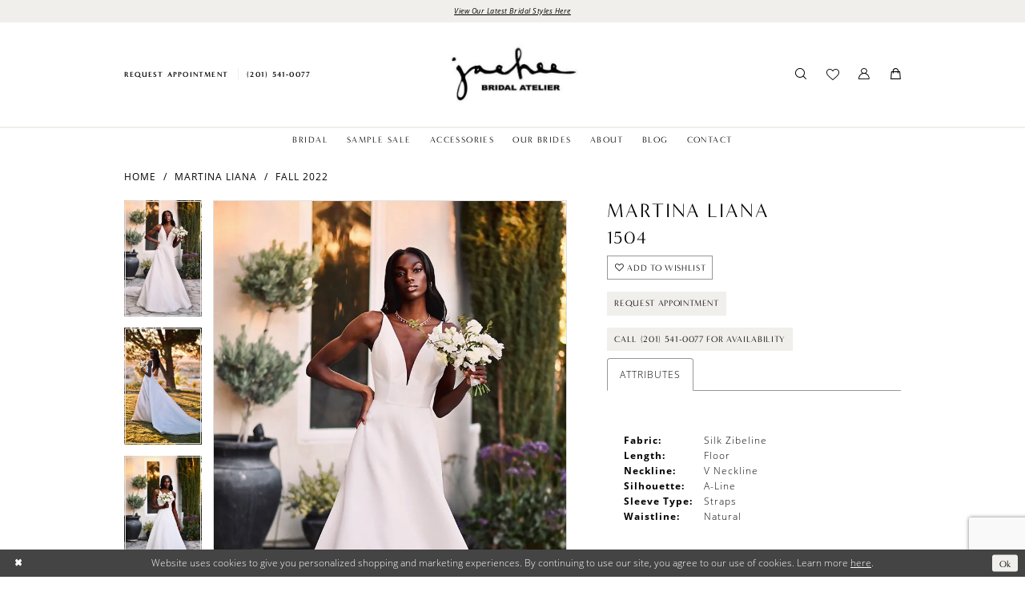

--- FILE ---
content_type: text/html; charset=utf-8
request_url: https://www.google.com/recaptcha/api2/anchor?ar=1&k=6Lcj_zIaAAAAAEPaGR6WdvVAhU7h1T3sbNdPWs4X&co=aHR0cHM6Ly9qYWVoZWVicmlkYWwuY29tOjQ0Mw..&hl=en&v=PoyoqOPhxBO7pBk68S4YbpHZ&size=invisible&anchor-ms=20000&execute-ms=30000&cb=zhemqyd7gvbb
body_size: 48596
content:
<!DOCTYPE HTML><html dir="ltr" lang="en"><head><meta http-equiv="Content-Type" content="text/html; charset=UTF-8">
<meta http-equiv="X-UA-Compatible" content="IE=edge">
<title>reCAPTCHA</title>
<style type="text/css">
/* cyrillic-ext */
@font-face {
  font-family: 'Roboto';
  font-style: normal;
  font-weight: 400;
  font-stretch: 100%;
  src: url(//fonts.gstatic.com/s/roboto/v48/KFO7CnqEu92Fr1ME7kSn66aGLdTylUAMa3GUBHMdazTgWw.woff2) format('woff2');
  unicode-range: U+0460-052F, U+1C80-1C8A, U+20B4, U+2DE0-2DFF, U+A640-A69F, U+FE2E-FE2F;
}
/* cyrillic */
@font-face {
  font-family: 'Roboto';
  font-style: normal;
  font-weight: 400;
  font-stretch: 100%;
  src: url(//fonts.gstatic.com/s/roboto/v48/KFO7CnqEu92Fr1ME7kSn66aGLdTylUAMa3iUBHMdazTgWw.woff2) format('woff2');
  unicode-range: U+0301, U+0400-045F, U+0490-0491, U+04B0-04B1, U+2116;
}
/* greek-ext */
@font-face {
  font-family: 'Roboto';
  font-style: normal;
  font-weight: 400;
  font-stretch: 100%;
  src: url(//fonts.gstatic.com/s/roboto/v48/KFO7CnqEu92Fr1ME7kSn66aGLdTylUAMa3CUBHMdazTgWw.woff2) format('woff2');
  unicode-range: U+1F00-1FFF;
}
/* greek */
@font-face {
  font-family: 'Roboto';
  font-style: normal;
  font-weight: 400;
  font-stretch: 100%;
  src: url(//fonts.gstatic.com/s/roboto/v48/KFO7CnqEu92Fr1ME7kSn66aGLdTylUAMa3-UBHMdazTgWw.woff2) format('woff2');
  unicode-range: U+0370-0377, U+037A-037F, U+0384-038A, U+038C, U+038E-03A1, U+03A3-03FF;
}
/* math */
@font-face {
  font-family: 'Roboto';
  font-style: normal;
  font-weight: 400;
  font-stretch: 100%;
  src: url(//fonts.gstatic.com/s/roboto/v48/KFO7CnqEu92Fr1ME7kSn66aGLdTylUAMawCUBHMdazTgWw.woff2) format('woff2');
  unicode-range: U+0302-0303, U+0305, U+0307-0308, U+0310, U+0312, U+0315, U+031A, U+0326-0327, U+032C, U+032F-0330, U+0332-0333, U+0338, U+033A, U+0346, U+034D, U+0391-03A1, U+03A3-03A9, U+03B1-03C9, U+03D1, U+03D5-03D6, U+03F0-03F1, U+03F4-03F5, U+2016-2017, U+2034-2038, U+203C, U+2040, U+2043, U+2047, U+2050, U+2057, U+205F, U+2070-2071, U+2074-208E, U+2090-209C, U+20D0-20DC, U+20E1, U+20E5-20EF, U+2100-2112, U+2114-2115, U+2117-2121, U+2123-214F, U+2190, U+2192, U+2194-21AE, U+21B0-21E5, U+21F1-21F2, U+21F4-2211, U+2213-2214, U+2216-22FF, U+2308-230B, U+2310, U+2319, U+231C-2321, U+2336-237A, U+237C, U+2395, U+239B-23B7, U+23D0, U+23DC-23E1, U+2474-2475, U+25AF, U+25B3, U+25B7, U+25BD, U+25C1, U+25CA, U+25CC, U+25FB, U+266D-266F, U+27C0-27FF, U+2900-2AFF, U+2B0E-2B11, U+2B30-2B4C, U+2BFE, U+3030, U+FF5B, U+FF5D, U+1D400-1D7FF, U+1EE00-1EEFF;
}
/* symbols */
@font-face {
  font-family: 'Roboto';
  font-style: normal;
  font-weight: 400;
  font-stretch: 100%;
  src: url(//fonts.gstatic.com/s/roboto/v48/KFO7CnqEu92Fr1ME7kSn66aGLdTylUAMaxKUBHMdazTgWw.woff2) format('woff2');
  unicode-range: U+0001-000C, U+000E-001F, U+007F-009F, U+20DD-20E0, U+20E2-20E4, U+2150-218F, U+2190, U+2192, U+2194-2199, U+21AF, U+21E6-21F0, U+21F3, U+2218-2219, U+2299, U+22C4-22C6, U+2300-243F, U+2440-244A, U+2460-24FF, U+25A0-27BF, U+2800-28FF, U+2921-2922, U+2981, U+29BF, U+29EB, U+2B00-2BFF, U+4DC0-4DFF, U+FFF9-FFFB, U+10140-1018E, U+10190-1019C, U+101A0, U+101D0-101FD, U+102E0-102FB, U+10E60-10E7E, U+1D2C0-1D2D3, U+1D2E0-1D37F, U+1F000-1F0FF, U+1F100-1F1AD, U+1F1E6-1F1FF, U+1F30D-1F30F, U+1F315, U+1F31C, U+1F31E, U+1F320-1F32C, U+1F336, U+1F378, U+1F37D, U+1F382, U+1F393-1F39F, U+1F3A7-1F3A8, U+1F3AC-1F3AF, U+1F3C2, U+1F3C4-1F3C6, U+1F3CA-1F3CE, U+1F3D4-1F3E0, U+1F3ED, U+1F3F1-1F3F3, U+1F3F5-1F3F7, U+1F408, U+1F415, U+1F41F, U+1F426, U+1F43F, U+1F441-1F442, U+1F444, U+1F446-1F449, U+1F44C-1F44E, U+1F453, U+1F46A, U+1F47D, U+1F4A3, U+1F4B0, U+1F4B3, U+1F4B9, U+1F4BB, U+1F4BF, U+1F4C8-1F4CB, U+1F4D6, U+1F4DA, U+1F4DF, U+1F4E3-1F4E6, U+1F4EA-1F4ED, U+1F4F7, U+1F4F9-1F4FB, U+1F4FD-1F4FE, U+1F503, U+1F507-1F50B, U+1F50D, U+1F512-1F513, U+1F53E-1F54A, U+1F54F-1F5FA, U+1F610, U+1F650-1F67F, U+1F687, U+1F68D, U+1F691, U+1F694, U+1F698, U+1F6AD, U+1F6B2, U+1F6B9-1F6BA, U+1F6BC, U+1F6C6-1F6CF, U+1F6D3-1F6D7, U+1F6E0-1F6EA, U+1F6F0-1F6F3, U+1F6F7-1F6FC, U+1F700-1F7FF, U+1F800-1F80B, U+1F810-1F847, U+1F850-1F859, U+1F860-1F887, U+1F890-1F8AD, U+1F8B0-1F8BB, U+1F8C0-1F8C1, U+1F900-1F90B, U+1F93B, U+1F946, U+1F984, U+1F996, U+1F9E9, U+1FA00-1FA6F, U+1FA70-1FA7C, U+1FA80-1FA89, U+1FA8F-1FAC6, U+1FACE-1FADC, U+1FADF-1FAE9, U+1FAF0-1FAF8, U+1FB00-1FBFF;
}
/* vietnamese */
@font-face {
  font-family: 'Roboto';
  font-style: normal;
  font-weight: 400;
  font-stretch: 100%;
  src: url(//fonts.gstatic.com/s/roboto/v48/KFO7CnqEu92Fr1ME7kSn66aGLdTylUAMa3OUBHMdazTgWw.woff2) format('woff2');
  unicode-range: U+0102-0103, U+0110-0111, U+0128-0129, U+0168-0169, U+01A0-01A1, U+01AF-01B0, U+0300-0301, U+0303-0304, U+0308-0309, U+0323, U+0329, U+1EA0-1EF9, U+20AB;
}
/* latin-ext */
@font-face {
  font-family: 'Roboto';
  font-style: normal;
  font-weight: 400;
  font-stretch: 100%;
  src: url(//fonts.gstatic.com/s/roboto/v48/KFO7CnqEu92Fr1ME7kSn66aGLdTylUAMa3KUBHMdazTgWw.woff2) format('woff2');
  unicode-range: U+0100-02BA, U+02BD-02C5, U+02C7-02CC, U+02CE-02D7, U+02DD-02FF, U+0304, U+0308, U+0329, U+1D00-1DBF, U+1E00-1E9F, U+1EF2-1EFF, U+2020, U+20A0-20AB, U+20AD-20C0, U+2113, U+2C60-2C7F, U+A720-A7FF;
}
/* latin */
@font-face {
  font-family: 'Roboto';
  font-style: normal;
  font-weight: 400;
  font-stretch: 100%;
  src: url(//fonts.gstatic.com/s/roboto/v48/KFO7CnqEu92Fr1ME7kSn66aGLdTylUAMa3yUBHMdazQ.woff2) format('woff2');
  unicode-range: U+0000-00FF, U+0131, U+0152-0153, U+02BB-02BC, U+02C6, U+02DA, U+02DC, U+0304, U+0308, U+0329, U+2000-206F, U+20AC, U+2122, U+2191, U+2193, U+2212, U+2215, U+FEFF, U+FFFD;
}
/* cyrillic-ext */
@font-face {
  font-family: 'Roboto';
  font-style: normal;
  font-weight: 500;
  font-stretch: 100%;
  src: url(//fonts.gstatic.com/s/roboto/v48/KFO7CnqEu92Fr1ME7kSn66aGLdTylUAMa3GUBHMdazTgWw.woff2) format('woff2');
  unicode-range: U+0460-052F, U+1C80-1C8A, U+20B4, U+2DE0-2DFF, U+A640-A69F, U+FE2E-FE2F;
}
/* cyrillic */
@font-face {
  font-family: 'Roboto';
  font-style: normal;
  font-weight: 500;
  font-stretch: 100%;
  src: url(//fonts.gstatic.com/s/roboto/v48/KFO7CnqEu92Fr1ME7kSn66aGLdTylUAMa3iUBHMdazTgWw.woff2) format('woff2');
  unicode-range: U+0301, U+0400-045F, U+0490-0491, U+04B0-04B1, U+2116;
}
/* greek-ext */
@font-face {
  font-family: 'Roboto';
  font-style: normal;
  font-weight: 500;
  font-stretch: 100%;
  src: url(//fonts.gstatic.com/s/roboto/v48/KFO7CnqEu92Fr1ME7kSn66aGLdTylUAMa3CUBHMdazTgWw.woff2) format('woff2');
  unicode-range: U+1F00-1FFF;
}
/* greek */
@font-face {
  font-family: 'Roboto';
  font-style: normal;
  font-weight: 500;
  font-stretch: 100%;
  src: url(//fonts.gstatic.com/s/roboto/v48/KFO7CnqEu92Fr1ME7kSn66aGLdTylUAMa3-UBHMdazTgWw.woff2) format('woff2');
  unicode-range: U+0370-0377, U+037A-037F, U+0384-038A, U+038C, U+038E-03A1, U+03A3-03FF;
}
/* math */
@font-face {
  font-family: 'Roboto';
  font-style: normal;
  font-weight: 500;
  font-stretch: 100%;
  src: url(//fonts.gstatic.com/s/roboto/v48/KFO7CnqEu92Fr1ME7kSn66aGLdTylUAMawCUBHMdazTgWw.woff2) format('woff2');
  unicode-range: U+0302-0303, U+0305, U+0307-0308, U+0310, U+0312, U+0315, U+031A, U+0326-0327, U+032C, U+032F-0330, U+0332-0333, U+0338, U+033A, U+0346, U+034D, U+0391-03A1, U+03A3-03A9, U+03B1-03C9, U+03D1, U+03D5-03D6, U+03F0-03F1, U+03F4-03F5, U+2016-2017, U+2034-2038, U+203C, U+2040, U+2043, U+2047, U+2050, U+2057, U+205F, U+2070-2071, U+2074-208E, U+2090-209C, U+20D0-20DC, U+20E1, U+20E5-20EF, U+2100-2112, U+2114-2115, U+2117-2121, U+2123-214F, U+2190, U+2192, U+2194-21AE, U+21B0-21E5, U+21F1-21F2, U+21F4-2211, U+2213-2214, U+2216-22FF, U+2308-230B, U+2310, U+2319, U+231C-2321, U+2336-237A, U+237C, U+2395, U+239B-23B7, U+23D0, U+23DC-23E1, U+2474-2475, U+25AF, U+25B3, U+25B7, U+25BD, U+25C1, U+25CA, U+25CC, U+25FB, U+266D-266F, U+27C0-27FF, U+2900-2AFF, U+2B0E-2B11, U+2B30-2B4C, U+2BFE, U+3030, U+FF5B, U+FF5D, U+1D400-1D7FF, U+1EE00-1EEFF;
}
/* symbols */
@font-face {
  font-family: 'Roboto';
  font-style: normal;
  font-weight: 500;
  font-stretch: 100%;
  src: url(//fonts.gstatic.com/s/roboto/v48/KFO7CnqEu92Fr1ME7kSn66aGLdTylUAMaxKUBHMdazTgWw.woff2) format('woff2');
  unicode-range: U+0001-000C, U+000E-001F, U+007F-009F, U+20DD-20E0, U+20E2-20E4, U+2150-218F, U+2190, U+2192, U+2194-2199, U+21AF, U+21E6-21F0, U+21F3, U+2218-2219, U+2299, U+22C4-22C6, U+2300-243F, U+2440-244A, U+2460-24FF, U+25A0-27BF, U+2800-28FF, U+2921-2922, U+2981, U+29BF, U+29EB, U+2B00-2BFF, U+4DC0-4DFF, U+FFF9-FFFB, U+10140-1018E, U+10190-1019C, U+101A0, U+101D0-101FD, U+102E0-102FB, U+10E60-10E7E, U+1D2C0-1D2D3, U+1D2E0-1D37F, U+1F000-1F0FF, U+1F100-1F1AD, U+1F1E6-1F1FF, U+1F30D-1F30F, U+1F315, U+1F31C, U+1F31E, U+1F320-1F32C, U+1F336, U+1F378, U+1F37D, U+1F382, U+1F393-1F39F, U+1F3A7-1F3A8, U+1F3AC-1F3AF, U+1F3C2, U+1F3C4-1F3C6, U+1F3CA-1F3CE, U+1F3D4-1F3E0, U+1F3ED, U+1F3F1-1F3F3, U+1F3F5-1F3F7, U+1F408, U+1F415, U+1F41F, U+1F426, U+1F43F, U+1F441-1F442, U+1F444, U+1F446-1F449, U+1F44C-1F44E, U+1F453, U+1F46A, U+1F47D, U+1F4A3, U+1F4B0, U+1F4B3, U+1F4B9, U+1F4BB, U+1F4BF, U+1F4C8-1F4CB, U+1F4D6, U+1F4DA, U+1F4DF, U+1F4E3-1F4E6, U+1F4EA-1F4ED, U+1F4F7, U+1F4F9-1F4FB, U+1F4FD-1F4FE, U+1F503, U+1F507-1F50B, U+1F50D, U+1F512-1F513, U+1F53E-1F54A, U+1F54F-1F5FA, U+1F610, U+1F650-1F67F, U+1F687, U+1F68D, U+1F691, U+1F694, U+1F698, U+1F6AD, U+1F6B2, U+1F6B9-1F6BA, U+1F6BC, U+1F6C6-1F6CF, U+1F6D3-1F6D7, U+1F6E0-1F6EA, U+1F6F0-1F6F3, U+1F6F7-1F6FC, U+1F700-1F7FF, U+1F800-1F80B, U+1F810-1F847, U+1F850-1F859, U+1F860-1F887, U+1F890-1F8AD, U+1F8B0-1F8BB, U+1F8C0-1F8C1, U+1F900-1F90B, U+1F93B, U+1F946, U+1F984, U+1F996, U+1F9E9, U+1FA00-1FA6F, U+1FA70-1FA7C, U+1FA80-1FA89, U+1FA8F-1FAC6, U+1FACE-1FADC, U+1FADF-1FAE9, U+1FAF0-1FAF8, U+1FB00-1FBFF;
}
/* vietnamese */
@font-face {
  font-family: 'Roboto';
  font-style: normal;
  font-weight: 500;
  font-stretch: 100%;
  src: url(//fonts.gstatic.com/s/roboto/v48/KFO7CnqEu92Fr1ME7kSn66aGLdTylUAMa3OUBHMdazTgWw.woff2) format('woff2');
  unicode-range: U+0102-0103, U+0110-0111, U+0128-0129, U+0168-0169, U+01A0-01A1, U+01AF-01B0, U+0300-0301, U+0303-0304, U+0308-0309, U+0323, U+0329, U+1EA0-1EF9, U+20AB;
}
/* latin-ext */
@font-face {
  font-family: 'Roboto';
  font-style: normal;
  font-weight: 500;
  font-stretch: 100%;
  src: url(//fonts.gstatic.com/s/roboto/v48/KFO7CnqEu92Fr1ME7kSn66aGLdTylUAMa3KUBHMdazTgWw.woff2) format('woff2');
  unicode-range: U+0100-02BA, U+02BD-02C5, U+02C7-02CC, U+02CE-02D7, U+02DD-02FF, U+0304, U+0308, U+0329, U+1D00-1DBF, U+1E00-1E9F, U+1EF2-1EFF, U+2020, U+20A0-20AB, U+20AD-20C0, U+2113, U+2C60-2C7F, U+A720-A7FF;
}
/* latin */
@font-face {
  font-family: 'Roboto';
  font-style: normal;
  font-weight: 500;
  font-stretch: 100%;
  src: url(//fonts.gstatic.com/s/roboto/v48/KFO7CnqEu92Fr1ME7kSn66aGLdTylUAMa3yUBHMdazQ.woff2) format('woff2');
  unicode-range: U+0000-00FF, U+0131, U+0152-0153, U+02BB-02BC, U+02C6, U+02DA, U+02DC, U+0304, U+0308, U+0329, U+2000-206F, U+20AC, U+2122, U+2191, U+2193, U+2212, U+2215, U+FEFF, U+FFFD;
}
/* cyrillic-ext */
@font-face {
  font-family: 'Roboto';
  font-style: normal;
  font-weight: 900;
  font-stretch: 100%;
  src: url(//fonts.gstatic.com/s/roboto/v48/KFO7CnqEu92Fr1ME7kSn66aGLdTylUAMa3GUBHMdazTgWw.woff2) format('woff2');
  unicode-range: U+0460-052F, U+1C80-1C8A, U+20B4, U+2DE0-2DFF, U+A640-A69F, U+FE2E-FE2F;
}
/* cyrillic */
@font-face {
  font-family: 'Roboto';
  font-style: normal;
  font-weight: 900;
  font-stretch: 100%;
  src: url(//fonts.gstatic.com/s/roboto/v48/KFO7CnqEu92Fr1ME7kSn66aGLdTylUAMa3iUBHMdazTgWw.woff2) format('woff2');
  unicode-range: U+0301, U+0400-045F, U+0490-0491, U+04B0-04B1, U+2116;
}
/* greek-ext */
@font-face {
  font-family: 'Roboto';
  font-style: normal;
  font-weight: 900;
  font-stretch: 100%;
  src: url(//fonts.gstatic.com/s/roboto/v48/KFO7CnqEu92Fr1ME7kSn66aGLdTylUAMa3CUBHMdazTgWw.woff2) format('woff2');
  unicode-range: U+1F00-1FFF;
}
/* greek */
@font-face {
  font-family: 'Roboto';
  font-style: normal;
  font-weight: 900;
  font-stretch: 100%;
  src: url(//fonts.gstatic.com/s/roboto/v48/KFO7CnqEu92Fr1ME7kSn66aGLdTylUAMa3-UBHMdazTgWw.woff2) format('woff2');
  unicode-range: U+0370-0377, U+037A-037F, U+0384-038A, U+038C, U+038E-03A1, U+03A3-03FF;
}
/* math */
@font-face {
  font-family: 'Roboto';
  font-style: normal;
  font-weight: 900;
  font-stretch: 100%;
  src: url(//fonts.gstatic.com/s/roboto/v48/KFO7CnqEu92Fr1ME7kSn66aGLdTylUAMawCUBHMdazTgWw.woff2) format('woff2');
  unicode-range: U+0302-0303, U+0305, U+0307-0308, U+0310, U+0312, U+0315, U+031A, U+0326-0327, U+032C, U+032F-0330, U+0332-0333, U+0338, U+033A, U+0346, U+034D, U+0391-03A1, U+03A3-03A9, U+03B1-03C9, U+03D1, U+03D5-03D6, U+03F0-03F1, U+03F4-03F5, U+2016-2017, U+2034-2038, U+203C, U+2040, U+2043, U+2047, U+2050, U+2057, U+205F, U+2070-2071, U+2074-208E, U+2090-209C, U+20D0-20DC, U+20E1, U+20E5-20EF, U+2100-2112, U+2114-2115, U+2117-2121, U+2123-214F, U+2190, U+2192, U+2194-21AE, U+21B0-21E5, U+21F1-21F2, U+21F4-2211, U+2213-2214, U+2216-22FF, U+2308-230B, U+2310, U+2319, U+231C-2321, U+2336-237A, U+237C, U+2395, U+239B-23B7, U+23D0, U+23DC-23E1, U+2474-2475, U+25AF, U+25B3, U+25B7, U+25BD, U+25C1, U+25CA, U+25CC, U+25FB, U+266D-266F, U+27C0-27FF, U+2900-2AFF, U+2B0E-2B11, U+2B30-2B4C, U+2BFE, U+3030, U+FF5B, U+FF5D, U+1D400-1D7FF, U+1EE00-1EEFF;
}
/* symbols */
@font-face {
  font-family: 'Roboto';
  font-style: normal;
  font-weight: 900;
  font-stretch: 100%;
  src: url(//fonts.gstatic.com/s/roboto/v48/KFO7CnqEu92Fr1ME7kSn66aGLdTylUAMaxKUBHMdazTgWw.woff2) format('woff2');
  unicode-range: U+0001-000C, U+000E-001F, U+007F-009F, U+20DD-20E0, U+20E2-20E4, U+2150-218F, U+2190, U+2192, U+2194-2199, U+21AF, U+21E6-21F0, U+21F3, U+2218-2219, U+2299, U+22C4-22C6, U+2300-243F, U+2440-244A, U+2460-24FF, U+25A0-27BF, U+2800-28FF, U+2921-2922, U+2981, U+29BF, U+29EB, U+2B00-2BFF, U+4DC0-4DFF, U+FFF9-FFFB, U+10140-1018E, U+10190-1019C, U+101A0, U+101D0-101FD, U+102E0-102FB, U+10E60-10E7E, U+1D2C0-1D2D3, U+1D2E0-1D37F, U+1F000-1F0FF, U+1F100-1F1AD, U+1F1E6-1F1FF, U+1F30D-1F30F, U+1F315, U+1F31C, U+1F31E, U+1F320-1F32C, U+1F336, U+1F378, U+1F37D, U+1F382, U+1F393-1F39F, U+1F3A7-1F3A8, U+1F3AC-1F3AF, U+1F3C2, U+1F3C4-1F3C6, U+1F3CA-1F3CE, U+1F3D4-1F3E0, U+1F3ED, U+1F3F1-1F3F3, U+1F3F5-1F3F7, U+1F408, U+1F415, U+1F41F, U+1F426, U+1F43F, U+1F441-1F442, U+1F444, U+1F446-1F449, U+1F44C-1F44E, U+1F453, U+1F46A, U+1F47D, U+1F4A3, U+1F4B0, U+1F4B3, U+1F4B9, U+1F4BB, U+1F4BF, U+1F4C8-1F4CB, U+1F4D6, U+1F4DA, U+1F4DF, U+1F4E3-1F4E6, U+1F4EA-1F4ED, U+1F4F7, U+1F4F9-1F4FB, U+1F4FD-1F4FE, U+1F503, U+1F507-1F50B, U+1F50D, U+1F512-1F513, U+1F53E-1F54A, U+1F54F-1F5FA, U+1F610, U+1F650-1F67F, U+1F687, U+1F68D, U+1F691, U+1F694, U+1F698, U+1F6AD, U+1F6B2, U+1F6B9-1F6BA, U+1F6BC, U+1F6C6-1F6CF, U+1F6D3-1F6D7, U+1F6E0-1F6EA, U+1F6F0-1F6F3, U+1F6F7-1F6FC, U+1F700-1F7FF, U+1F800-1F80B, U+1F810-1F847, U+1F850-1F859, U+1F860-1F887, U+1F890-1F8AD, U+1F8B0-1F8BB, U+1F8C0-1F8C1, U+1F900-1F90B, U+1F93B, U+1F946, U+1F984, U+1F996, U+1F9E9, U+1FA00-1FA6F, U+1FA70-1FA7C, U+1FA80-1FA89, U+1FA8F-1FAC6, U+1FACE-1FADC, U+1FADF-1FAE9, U+1FAF0-1FAF8, U+1FB00-1FBFF;
}
/* vietnamese */
@font-face {
  font-family: 'Roboto';
  font-style: normal;
  font-weight: 900;
  font-stretch: 100%;
  src: url(//fonts.gstatic.com/s/roboto/v48/KFO7CnqEu92Fr1ME7kSn66aGLdTylUAMa3OUBHMdazTgWw.woff2) format('woff2');
  unicode-range: U+0102-0103, U+0110-0111, U+0128-0129, U+0168-0169, U+01A0-01A1, U+01AF-01B0, U+0300-0301, U+0303-0304, U+0308-0309, U+0323, U+0329, U+1EA0-1EF9, U+20AB;
}
/* latin-ext */
@font-face {
  font-family: 'Roboto';
  font-style: normal;
  font-weight: 900;
  font-stretch: 100%;
  src: url(//fonts.gstatic.com/s/roboto/v48/KFO7CnqEu92Fr1ME7kSn66aGLdTylUAMa3KUBHMdazTgWw.woff2) format('woff2');
  unicode-range: U+0100-02BA, U+02BD-02C5, U+02C7-02CC, U+02CE-02D7, U+02DD-02FF, U+0304, U+0308, U+0329, U+1D00-1DBF, U+1E00-1E9F, U+1EF2-1EFF, U+2020, U+20A0-20AB, U+20AD-20C0, U+2113, U+2C60-2C7F, U+A720-A7FF;
}
/* latin */
@font-face {
  font-family: 'Roboto';
  font-style: normal;
  font-weight: 900;
  font-stretch: 100%;
  src: url(//fonts.gstatic.com/s/roboto/v48/KFO7CnqEu92Fr1ME7kSn66aGLdTylUAMa3yUBHMdazQ.woff2) format('woff2');
  unicode-range: U+0000-00FF, U+0131, U+0152-0153, U+02BB-02BC, U+02C6, U+02DA, U+02DC, U+0304, U+0308, U+0329, U+2000-206F, U+20AC, U+2122, U+2191, U+2193, U+2212, U+2215, U+FEFF, U+FFFD;
}

</style>
<link rel="stylesheet" type="text/css" href="https://www.gstatic.com/recaptcha/releases/PoyoqOPhxBO7pBk68S4YbpHZ/styles__ltr.css">
<script nonce="CCKp5YK0zTlCW_1J6TVDug" type="text/javascript">window['__recaptcha_api'] = 'https://www.google.com/recaptcha/api2/';</script>
<script type="text/javascript" src="https://www.gstatic.com/recaptcha/releases/PoyoqOPhxBO7pBk68S4YbpHZ/recaptcha__en.js" nonce="CCKp5YK0zTlCW_1J6TVDug">
      
    </script></head>
<body><div id="rc-anchor-alert" class="rc-anchor-alert"></div>
<input type="hidden" id="recaptcha-token" value="[base64]">
<script type="text/javascript" nonce="CCKp5YK0zTlCW_1J6TVDug">
      recaptcha.anchor.Main.init("[\x22ainput\x22,[\x22bgdata\x22,\x22\x22,\[base64]/[base64]/UltIKytdPWE6KGE8MjA0OD9SW0grK109YT4+NnwxOTI6KChhJjY0NTEyKT09NTUyOTYmJnErMTxoLmxlbmd0aCYmKGguY2hhckNvZGVBdChxKzEpJjY0NTEyKT09NTYzMjA/[base64]/MjU1OlI/[base64]/[base64]/[base64]/[base64]/[base64]/[base64]/[base64]/[base64]/[base64]/[base64]\x22,\[base64]\\u003d\x22,\x22fl5tEwxoGUcsw6XChy8aw6LDj2/DjcOWwp8Sw5zCtW4fGAfDuE8YF1PDiAMfw4oPIyPCpcOdwoXCtSxYw4hfw6DDl8K6wqnCt3HCksOiwroPwp/CtcO9aMKXKg0Aw4sLBcKzWMKFXi55YMKkwp/CoC3Dmlp0w4pRI8K1w5fDn8OSw515WMOnw6rCqULCnlQUQ2Qhw4tnAkHCrsK9w7FwCChIWUsdwptFw5wAAcKUDC9Vwo0Sw7tieyrDvMOxwqF/w4TDjmFOXsOrXW1/SsOsw4XDvsOuL8KnGcOzZMKgw60bNHZOwoJ3IXHCnT7Ch8Khw64AwqcqwqsaMU7CpsKoXRYzwp7DmsKCwokiwr3DjsOHw7dtbQ4rw6ICw5LCjMKtasOBwpdxccK8w6xhOcOIw6BwLj3Cq3/Cuy7Cv8K4S8O5w5nDkSx2w6ktw40+wqh4w61Mw5dcwqUHwovCuwDCghzCmgDCjmpIwotxTcKgwoJkCihdESUCw5NtwpM1wrHCn0V6csK0UcKOQ8OXw5rDoWRPJcOiwrvCtsK3w4rCi8K9w5vDg2FQwq0/DgbCt8KFw7JJBsKaQWVQwpI5ZcOFwqvClmsdwqXCvWnDvcOww6kZNDPDmMKxwpoAWjnDtsOgGsOEc8Ovw4MEw4s9Nx3DuMOfPsOgCMOSLG7DnFMow5bCusOwD07ClE7CkidOw6XChCETHsO+McOuwoLCjlYmwqnDl03Do2bCuW3DhFTCoTjDv8KpwokFY8K/[base64]/ChmVPYsKNwqPCn8OjERdaCMOsw7Ziwp3CnsKqFV7Cu3jCgMKgw6FLw6LDn8KJe8KXIQ/DuMOsDEPCm8Ohwq/[base64]/A0clwrbDhsO5IcODZjwaw6vCu2/CjWhCKcKWfylDwpLCk8Kbw67Do25rwpE2wqbDrHTCojHCscOCwqbCuR1Md8KVwrjCmzfCmEUew4lBwpLDrsOKDiNHw64rwojDmcOuw6RgekbDnMOFL8OJDsKVIUwgQxoAFsO5w7wyCw7CusK+dcOae8KewoDCqMO8woZRbMK3JcKUAV96b8O4UsK/[base64]/[base64]/Dtw/DpBLDscKmWmTDoCHCtcKPEDVcXRMDWMKuwrd5wp1cIxTDo0Z8w4rDkitOwrTCmjzDrcOOJjtBwoYNREY5w45EccKWIMKnw4FANMOmInnCmXBYGg/DqcOhK8KKfn89bCrDnMO/O2LCs1TCslfDnU4YwpLDosOEUcO0w73Dv8Ohw4XDj2IYw7XCjy7DhijCiSttw7oIw5bDmsOxwpjDmcOnRsKKw5TDk8ODwrzDiWFUQz/CjsKsZsOhwqp6V1hpw59cIXLDjMO+w6/DoMOqP3LCjhjDt0rCoMOKwosqaB/DsMOlw7x9w53DpX0KBcKLw5Q8NjPDolhAwpnCgMOpEMKkcMK2w6QyXMOow5LDicO0w5B5RMKpw6LDpwZ4csKPwpbChHDCscKqb1FlVcO1NsK2w71lJMKiwqAVc1EQw4wBwr4Lw4/CrwbDmsKkGlwOwrA3w48qwr0Zw4p7NsKGWsKIc8OzwrZ4w4oFwr/DknFUwqdRw4/CmgrCrgEfdTtuw6F3GMK2wpLCkcOMwqvDisK2w4E4woRBw6x+w6Mow6TCtnbCpMKLNsK6b19xVcKFwqxZbcONAD0JTMOiYSHCizo3wo17ZsKYAE/ClALCqsK3P8Ogw77DtnrDlgrDngFcAsOxw5fCiB1bRALCp8KvOMO5w6Igw7ciw5LCnMKTFnUZDUJ/N8KIU8OaDcOAcsOWfRhKCj1KwocgPMKYQ8K4Y8OiwqXDhsOpw751wrrCvxglw6c2w4HCscKbZ8KHC2A8wpvCixUCehNFbgoNw7hBZMOLw7bDliLDkAzCkGkeA8O9JsK3w5/DmsKcYjDDosOJWmfCmsO5IsOlNiM/J8OYwq7DrMKTwrTDvVvDrcOhAMKCw6PDscK0QcKBGsKzw4kOEGkBw5XCmlHCh8OaQ0rDtmLCtXwQw4PDqi4SP8KLwo7Cq2TCoBRuw7k6woXCsmPChDLDignDrMKxBMOZw4tSV8OmOAvDocOiwp/Cr0YEJcKTwoLDoULDjS4fZcOEXGjCm8OKaxjCnm/DncK+IsK5wqxVBAvCjRbCnDFtw4TDmnfDrMOAwpVTCRJoGTFgeV09acK7wogXJFHClMOuw5HClsOlw5TDul3Dp8Kpw7HDpMO5w7MsOSrDolc5wpbCjcOOL8K5w4rDkT/CnkQiw6QXwoREbsO5woXCu8OzRRNNfz3ChxhLwrTDsMKIw6dmLV/DrlE/w6JwGMO6wobCklZaw4ddRMOqwrw5wpsmfX9NwpQ1DAFFKwnClcO1w7Icw7nCu2psJsKOR8KWw6RTIhXDniNdwqp2EMOHwrAKR13DscKCwq8Gci0Fwp/CkAssAVBawqZebcO6ZcOCLiEGaMOKDxrDrkvCgBIsJy5VY8OMw7vCrRdrw6YFKUcww78nY1rCgATCl8OWYlVxQMO1KcOMwqgXwq7DpMKOeWVmw4LComRxwoAzEMOYc05kaREBBcKVw4vDvcOTwprCk8Oow6tfwoBRTl/Cp8OAbxXDjANnw644L8KlwrzDjMKNw4TDn8Kvw4Zowr5cw6zCncKVccO8wrXDtFx9a23ChMOLw7dzw45mwpMewrXClQM5aCFrDWxNYMO8L8OKd8KPwovCrcKrQsOEw4pswqB5w68YagHCqDAVS0HCrCnCt8KRw5rDnGxFesOWw7/CmcK8GcOyw6fCimpjw5jCp24ew6pLFMKLKBnCjVVKbsO4GcOGDMKLwq4CwrsoYMOBw7LCgcORDHrDg8KWwonDg8KSwqRRwqFjCnY/wqjCuzsLJsOhBsK0UsOpw4cSXSfCkWlaBGt/wrfCjcO0w5w3VcKdAitEZiIHeMOXfDYwHMOmDsKrDFssHMKGw6bCgMKuw5jClsKFcA/[base64]/GcOPwp5yw5VAw4vDnMKNw482wp7DmsOfdMO8w4Vzw4QBFMOycSfCq2/Ct1Rlw4jCpsKdPCTCo1E6LE7DhsKJcMO3wq1dwqnDjMONJm5ycsOeJUNdYMOaeUTDpDxVw4nCpXlPwofDiUjCnzhGwolewpfCpsOzwoXDj1B9S8OlAsKNdwgGR3/Dr03CkcKLwq3DqW1gw5LDi8KrAMKCNMKVesKcwrPCsjrDlsOZw6F8w4FpwqTCkSrCuzEUHsOzw7XCkcK5wowPWsORw7vCv8OULkjCswPDvX/DhnMwK0LDicOzw5JdGE7CnF1bEgM9wq8ywqjCsjxuMMOow6JmJ8OgdhNww7UAScOKwr8QwpoLDj95EcKvw6ZAJx3Cr8KDV8OIw6N/WMK+wqsTLU/[base64]/Cmihrw7nDsmFDwrvCnylyw7MpwpLDsEcawokew5LCiMOIWz7DrkDCnArCjS8Cw6DDtkzDoF7DhUvCvMKVw6XCn1gPLsO6w4zCmC9Yw7XDjhPCo37DhcOtXcKtWV3CtMOQw7XDlmjDmh0NwqIawqDDh8OuVcKZZsOvKMOkwphfwqxzw5ggw7Urw4rDnA/DssKGwqnDqMKow4DDtMOYw6hkeAXDp3Nxw58MFcOwwqonfcO6ZjFwwrERwoBWwqDDml3DrFbDn0LDmFEdGSpvN8K6UTvCscOIw7V0DcO/IsOMwoDCsWPCqMOFccObwoARw5wSQwgcw6Fjwq8/FcO2fMO0eFt8w4TDnsOdwonCmMOvAsO1wr/DvsOmRsOzJGLDpiXDnhrCplLDnMOIworDrMO1w6XCvSwdPQMNVMOtw7PDril4woUKQy/Doh3Dk8OswrDCkDDDvnbCk8KCw5PDssKPw4vDiw8oe8K4UsKQPwvDkEHDiH7DkcO+ah/[base64]/DmcOcw7vDjivDlcKJN8KxwqhnwoHCo0jDlHnDi2YYwp1la8O9NFbDpMKqwqJhU8K4Bm7ClSM8wqTDh8OuUcKfwqlOGMOAwpEEZcOTw68hE8KmPcOpZgdQwpDDrg7DscOOMsKHwqXCo8OcwqR2w5/[base64]/CngMEwq5hF8O0M0jDosKsw706w5PCtsKUTMOYwqsZOsOAHsOxw6JOw59vw7/Cs8OLwqkjw4zCh8Kewq/Dk8OeG8Ohw7MCTFITU8KmT0rCp0fCpBTDp8KPfRQNwo9/w6kvw7LCjwxvw4zCocKqwocQGcOvwpfDoAInwrAkT1/CoHoDw7pmEQdYcy7DpyxBNhlpw7NXwrYVw7/CosKkwqjCoU3DqAxew5fCg2RSVj7Ck8OOJ0UCw5V1HwTDuMOZw5XDu2nDtcOdwrVCw4rCt8O+GsKMwroyw7fDisKXZ8KbDsOcw7bCozfDk8OTQ8K3wo9YwqoDO8O6w7cow6chw6DDmVPCqHzDvS5YSMKZFMKKJsKcw5gfYUhVAsKQTnfCvxpFWcKSwqM/KiQbworCtnPDu8KdbsO2wqfDlyjCgcOGw4nDiXslw6DDkT3DkMKnwq1QRMKIacOIw6rCrjtPN8KvwrplDMOww691wqhqCVdWwovCrMOsw6AcQ8O2w6XCliheeMOvw6wcBsKywqQIAcO/woTCljHCn8OVSsO2KFnDhWAXw6vCgXjDuXgKw51LSytSL2dWw6JWPUJIw4rDkChjPsOAYsKAAAEVHDnDrcKSwoRdwpvDs0JBwqTCtA5MGMKZYsOkcVzCmEPDucKRMcOBwrPCp8O6BMKjDsKfJRkuw4cvwr/DmThhKsKjwr4yw5/DgMKONXPDlMKRwoYiDn7CgnxywqTDhA7CjcOqDMKkfMO/XMKZJ2HDn158IcKodcOzwqfDgkRuE8OAwr9YAwzCosO5wpvDk8OpHUBtwpzCiVLDuBwdw74pw5t3worCnQxqw6UDwqxuw4PCucKTwp1hThZoEFcsI1jClGPCrMO8wpV5w4BXMsKbw4pxZGNDwpsywo/DusOswpQ1QyfDrsKjKsOWbMKnw4DCncO3HmfDmiAuPMK6Y8OCw5HCiXgpCSEkHsOeeMKbAcKKwqd1wq/CnMKlcCfCusK3wqESwpQzw4rDl3MKw4pCfi8vwoHDgUtxfDs/wrvCgF1MShTDpsO4ekXCmcOkwqYGw7UVf8O8WTpEY8OoMFpzw7dZwroow6vDiMOqwoAIPCZbw7F9NMOMw4PCrW17ZABlw4IuJHzCm8K/woN4wooAwqrDvMKzw5w6wpdNwrrDnsKOw6TDqVjDvMKgfRJrG1ZCwolbwqJydsOlw5/Dp1YsOSLDmMKkwp5hwrwzcMKYwrltOVrCnxoTwqF2wpHDmA3DvSM6w5PCuirCrR3CqsO2w5IMDzcDw7U7F8KjRsKHw6nDlX3CvhDDjj7DqcOww4vDscKfZ8OxLcOKw6o/wrVDSkhVVMKZF8OZwpZOW35FbWY5RcO2BmdWDgrDhcKCw544wohYVhzDvsOqJ8O7DsKgwrnDrcKzQndxw7bCshdPwrtqJcK9fcKswqvCjXvCusOIdsKjwqJfUS/DhsOZw5tXw44ew7vCscOUSMKXXytIHsO5w6rCucOOwpkfdsOcw5TCqMKxFQVhQ8KIw40jw6ILd8Otw7Uow688AsOTw58zw5A8J8O7w7wpw5HDsHTCrALCucKsw4kCwrvDlj/Dk1RtEsKrw79owrDDsMK1w5rCmkPDpsKnw5pWQTzCtsOBw4LCoV3CicO5wqzDoADCjsKuScOzeW4WNFzDjTvDq8K1d8K5FsK1TGFhRw1Yw6QzwqbCicORH8OBNcKsw54jQTx9wqd2DxnClTVVewfCjT/ChMK3w4XDsMO7w4ZjdEjDk8KFw6nDhk8ywowhIsKOw7/DljPCrzFfZMOswqMYYVEqN8OeF8K3OG/DoDXCjDw6w7LCnCN4wpTDpl12woDClEkvcztqFCfCi8OHFz9LLcK5OiddwrtoBHF6TnciM2s3wrTDusKJwpzCtmnDlS4wwr4dw6jDuEfDu8OmwrkoIB5PBcOHw4LCn3ZBw7fCncK+ZGnCm8OnEcKAwoQIwqvDhjkLYxF1eWnChh9yU8O/w5AUwqxqwqpQwobCisOPw61wXXMVGMKuw5dXR8KFesOkPxjDoRg/w5LCmGnDssK7SGTDoMOpwobCiF0QwovDg8K7a8O5wr7DtFAuEifChsKGw6XCu8OqGCpQXAk7S8KCwrDCo8KEw6PCnV7DrHPCmcKBw7nCoQtyQcKSOMKlTH0MCcO7wrhhwoQZYSrDpsOcVGFxCMK8w6PChEcxwqo3DnVgQGjCsD/Cq8Khw6jCssOJPwnDlcKzwpLDisKuEXNFLxvCiMOIbl/Csi45woJ2wrBxFFfDuMOkw6QLPzBhKMK4woNMCsKgwplsFV4iG3LDm10Jf8OQw7Z5wojCnCTDu8KZwrpHUMKIaXwzD109wrnDgMOXW8KWw6HCmCZJaVbCgXUuwqpuw5fCpURAdjhWwpzCpAk3WUU5I8OTHsO/w5cdw6jDti7Dumplwq3DnDkDwpTChx04d8ORw7tyw4HDmcOow6zDtsKVE8Oaw4XDil8vw6lOwpRARMKPOMKwwp4oUsOvwok8wpg1HcOIwocYSGzDtsOywop5w5oWbsOlOcOowpHDicOBVz4gUCXCsF/[base64]/wpTCg8Kkw5/Cr8OXw41awoZew4DDnjzCl8OPw4XCrg3CscKxw4sIaMK7DwDCgcOMPsKvRsKiwpHClxvCgsKHbMKzJUg0w63DucOHw4MSGsKzwoPCuhfDtsK1N8KAw5Rew5jChsO8woLCsAEcw7omw7XDn8OOfsK1wq3CscO4X8OvGwx6w74ZwpNewp/[base64]/[base64]/[base64]/NnJqwoNmwo3DqsKkw7HDs115JsKgw4XCrnV3wozCoMOVXcO6XFvDuS/Djy3Cq8KLUB7DscO8bsOXw79FTlEtaQzDucOGRC/Dn3Q5ITNzJE/Ds2TDvcKvF8OQJ8KLCk/[base64]/DmAVmw7wudRhSOMOWw4nCl1krOcKQwpXCjXhIWWTCtm8NGcOyD8KIEwfDg8OqacKywrwEwofDtR3DmhYDNQteM1zDq8O3GGrDq8KkXsKSKmUZMsKcw6JcS8KXw6dfw4vCnR/CosK+aWbCuwfDlEXDtcKSw6hkeMKowqHDscOCEMOfw4rDjsOvwqtewoTDvsOrOC5qw4vDmGQ5ZgjCjMOGO8O9dlkKWcK6CMK8VwJqw4YNFCPCkhDDlgnChsKEEsOfDMKVw6dtdlRLw5BZFcONXg4mWC/CgcOxw6QMF2QIwqxAwr3DrAvDqcO9w4DDvUIkDiovSHcKw4pzwqp2w4UEGcOaW8OXacKqbEpCGT7CtnI8Q8OoTzAEwpTCpSllwrfDhmbCuG/Dv8K8wp7Cv8KPEMOVScKXFlvDqn7ClcO/w7PDhcKZCB3Dp8OQa8KiwprDjD/Dt8KnZsKxEQ5RYR8xEcKZw7bChHnClMKAUsOaw6nCqCHDp8OIwrgAwp8qw5kXG8KlKXLDpcK+wqDCh8O/w4xBw64cAUDDtFMkGcO5w73Cvz/Dm8KdasKhWsKhwoklw7vDpTzCj05idsO1R8OvEhN5HsKZV8ODwrYIHMOoXkPDrMKcw7TDucKeNWzDrlM+UMKMM1XDvsOPw5YOw5BsIz8tH8KldcKtw4TCjcO3w4XCq8Ogw6nCsXLDi8KGw55TQzfCrErDosOkesODwr/DjmwawrbDijo2w6/[base64]/CqXkqBV5Ww7B5cTjCpV8eTgzCnBrCsy5tPwQHKkLCo8OfLsObK8O8w4/CimPDosKVJsKZwr5DX8KmRnfCgsO4ZVxhMcOgOkjDo8ObBzLCj8KIw7bDi8OiI8O7M8KGSg5NMg3DusKNECbChsKhw4HChcOLUTzCkRgWD8KoBEPCoMOHw4EuLcKzw5NsFcKiPcK8w6rDosKtwovCq8OHw6p9QsKiw78fBSoQwprCicO/[base64]/DuBDDuVZUBcKkwq3CjsOVw57Dv8KnK8O+w4nDkxHCksOewoTDmDI3GMOMwqhswrg7w75JwqMRw6lFwqFJWANFFcOTXsK6w6wRYsKNwqHCq8K/w4HDt8OkP8KsHEfDocOYcDh9IMO4eRjDnMKmZcOmOwpnO8O+CWANw6DDlT8oeMKIw5ILwqHCt8KhwqXCncKww6DDpD3Cu0PCi8KVFDVdZyA/[base64]/woHCowUgPVXCoDbCscKww73CrmPDtlwaQi4DQ8KHwoFtwq/DpcKaw7HDnVnCqwUkwoQaPcKSwofDgcK1w67DtBw4wrJ4McKewoXCssOLT1YUwrAtKMOsV8O/w5w+fDLDumYWwrHCscKOeWkhKmzCn8K2N8OfwpTDkcK2ZMODwoMJaMOsXB7DnWLDnsKtHsOmw7HCisKlwqhIQXovw5xyLmzDkMOqwr5uIwvCuknCi8KiwoV+YR8Hw67CmVolw4UYCirChsOpw6/[base64]/wpxOQk3DpsKqZjvCoTFGc0HDk8KDw6jDq8OOwpt/wp/[base64]/wq1wKWPDn8OgD8OVw53CsT0TIlzClxLDjsKbw7bChsOlwpfDthEAw5bDoUTCqcOawq0wwojDsVxvXMKBT8Krw7vCosK8NDPDqDQKw47DpsKXwq9hw6/CkX/DtcO+AhkHECc4Wg08YcKIw57CkXV0aMKiw5IKEcOHaGLCtMKbwobCosKQw69ADCA0F0UAS1JIYMOkw7oOLQTDj8OxE8Otw6g9ek/[base64]/DtXTDtjt2wqIjFcOtMj9zKcKsw6rCt3Bmw71bwrXCsFxWw4DDtTUMfCXDgcKLwoYAAMO6w5zCjcKdwpNZNwjCtWEVQC8HWcKhHG1kAFzCvMO5FSRceQ9rw7XCn8Kswp/CvsOvJ3UOP8OTwrc0woRGw4zDncKMZA/DnRwpf8OLBy/CqMKFIB/Du8OcI8K9w5BJwpzDhDHDj1HCmjnCi3zCmU/Dt8KzMD8fw4Z1w7IgB8KDTcKuACUQFD7CnXvDrTzDiDLDiHvDiMKOwrlKw6TCq8K/Og/CujDCmsODKCLChBnDlMKNw5FAJcKHIBI/w7PCkTrDtTzDkMK9fMOOwqrDvicLQX3CvTLDi2fClREPYG/CmMOowo9Nw4nDrMKpXifCjDp4Fk3DlMOWwrLDg1XDmsO5NBXDqsOEGCNEw6VowonDt8KwNh/Cp8OtKEwlBMK5Yj7DsDnCtcK2CSfDqyhwNsOMwrjClsOjZ8KQw4bCtAJow6NtwrNwCCbCjcK5PsKowrRjIUh/bhRlIcKIHSheDhjDsSRPQhN6wpPChSHCl8K9w6PDo8OMw7YhDCjDjMK6w7UUABPDr8OCUDUtwo0gVENGZcORw6zCrcKPw4BOw6olQCLCgXsMGsKbw55VZMKww4o7wqBpdcKmwq8uCwY6w7xrTcKgw4pvwo7CqMKZKgrCmsKRdwgkw7gcw6BBQnDDr8OjbX/[base64]/DpGYUw7DClMO9R8ONw6XCn8Kyw79gw5bDt8KqE3bCshlXwrvDg8KYwpEUJF/Dq8OefsKow5U9HsOLw7vChcOhw6zCisOBNsOrwpvDtMKBQyY/dQpvLjdVwo8RE0M3FFR3BsO6bcKddC/CmMKcFCpnw5TDpjPChsKuM8OFB8OKwqPCl0F2VAhQwotoIsKHwo4gC8OGwobDs3DCjwIiw5rDrGF3w5FgB29iw7fDhsKqajnCqMKcC8OkMMKCe8KGwr7CqmLDqMOgDsOCIRnDmyLCoMK5w6vCrRNAbMO6wrxyA1BFRV3Ck01iV8KRw6QFwoY/MRPCh0zClzEzwp9Ywo/DgMOGwoLDusO5KyxCwpxDScKAIHQ9CEPCpkREcipTwpZ3QXhNRGBIexxiGjYbw5sNEh/Cj8K9UMOmwpfDmwzDsMOcJ8OmYF9kwo3Cm8K7bB0DwpBtdcKHw43CsBDCksKkUhXDjcK1w5XDsMObw70kwpnCvsOqeEIzw67Cs0TClAfCokhPZwoHRgMpw77Cl8K2wo04w5HCh8K6RljDpcKzZhvCtlHDnhXDmA9NwqcWw4nCqxpBw6/[base64]/DjwRsYcOmwr7Dg8OMJcO1eiglbn47fCvCncODGcO3CsOSw5EydsOACcOyX8KqOMKhwqjCuSfDrxpKRirCtcK2WSrCgMOJwp3CjMOXfiHDg8ORXCZGHHPDonIDworDqMK0ZcO2ccOww4HDtyLCrm57w6fDg8KQAD/DpVUGYR/Dl2YQCCBrd3jCv0Z3wpg0wqU/TE9wwqJ3FsKYZMKOacO6wrnCssKJwoPChmPCviA3w51pw54lMA/CnFrCiXcPKcKxw60SQSDCi8O9b8OvMcKDGcOtDsObw6rCnHfCo3XDlFdAIcKwaMOnP8OXw4tUAUR+w5pUOmB2bcKiVDwxc8KtJUsrw4jCryseJDdEH8O8wrsgFXfCsMORVcOCwojDl04RdcOTwosbLMOcZT1qwoYRMB7DkMKPYcK5wpnDpG/DikoJw6Z1IMKXwrHCgmNCVsOywohmVcOVwpFZw4zCk8KOEXnCnMKhQRzDgSwUw7UgYsKDUsOVE8Kuw5w8w6PDrhYOw7xpwpoMw5c5wppxWsKmCHpWwro/wqFXDnfCk8Oow7DCiigCw7t5X8O5w5XDrMKcXSp0w6XCqkXClSDDh8KFXjRKwp3CrGg5w4TCpRpVXFfDlsOVwp01wqPCqMOPwoYJwqQYOMO7w7PCuGnClMOeworCoMOxwrtnw6sqKzHCmDFEwpIkw7FNHhrCsy0rUsKudUkQVSrChsKDwoHCgCLCvMKRwqMHKsKAOsO/wpAfw4DDl8OYa8KIw7kawpcZw4p0S3rDuwIZwrsmw6obw63DnMOnKcOYwr/DiRkjw68bc8OYX1jCix0Vwrhsehhywo7CqgBadMKDQMOtUcKRE8KzWkjChDDDosO5QMOWAjTDslfDtcKISMOdw59UAsKbecKNwoTCisKlwqk5XcOiwp/DvBvCvMOtwoPDrcOIJRcSLwLCiETDnyhQFsOVSFDDmsKBw4pMEQ8uw4TCrcK2ZmnCiUZywrbCtjxoKcKQccOBwpNTwpR4ExEIwpXDvXfCqsODW1oacEYzAkHDt8OhXTLCgzXCiW4Uf8Odw73CrsKpACdEwrEwwqHCrTAGfljDrQwbwoZZw61obUMVbcO+wrXChcK/woVjw5bDgMKgDAPClcONwppcwprCu2PCocOtGxTCu8K7w7Ncw5ZYwpPCisKcwqo3w4jClG3DiMOpwoNvFRTCnsOGb3DDqEcoLmXCm8Oxb8KeZ8O5woRBNcOFw5QySXhyEyzCr18jHxEGw6JcV3QwUzR0F2U+w74fw78VwqcMwp/Clg41w6QIw6x1SsOvw54AMMKYF8Ogw4x3w7F/[base64]/w5DDqMOcTcKUc8OMw4p6BMOVQMOneWHCg8KSw5TDojrCnsOJwpU/wpPCiMK5wqLCv15awqPCnsOHN8O+ZMKgPMOUP8Okw6xbwr/[base64]/CuhzCslrCssOhw75iIEx7XMOLwqJoc8KswpDDo8KbPhTDusO9a8OjwpzCpcKwbMKoajguXXLCl8OIQMK9RWdWw53CnDQYOcKoOwtOw4nDqsOoTmPCo8KAw5V3E8KDbsOPwqYdw6x9RcO7w5gRHFBacyFxaQ7Ct8K0UcKbIX/CqcK1PMKjG08fwqPDu8OqQ8KFJxXDm8OrwoNgC8OjwqV1w7pzDCN1BsK9K0LCoF/Ci8KfM8KsDTXCtMKvwo5zw5puwqLDncKew6DDhS8jwpAqwqknL8K2HsOVHi8oFMOzw77ChxYsfiPCvcK3QRxWe8KSEQBqwr1QWgfDhcKza8OmBnjDoyvDrgsxbsOewrsXCg1WKgHCocOBNinCicOvwrhEesKmwo/Ds8O2RsOKfMOPwonCusKawrXDqjpzw7fCusOVRcKhf8KQZcKjAHnCi2fDgsOBC8KLOgUGwoxHwonCoVTDlHESCsKcGHrCnXAMwr8+I03DoivChQXCiX3DmMOAw63DicOLw5HCuS/[base64]/wrTDmFdyccOSw5d9w4F6w6xkScODbMKFJMOeQsK/wqguw6MxwossD8OiM8OEFMKSw6LCkcKpwrXDhjJvwrvDmBo+LcOUd8KhOMK8DcO4Vjx7YMKSw4fCkMOww47CrMKjTClOcsOQdUV9wobCoMKhwo3CisKBLcOxFlxQaFh0aDoMCsKcFcOIw5rDgMKmwosYw4zCh8Ojw5xIUsOQacO5QcOQw5c/w7fCi8O/[base64]/DqMOvwoXDnw3DiBXCgRPCs8KTw7wuOjvDqjrCoTXCpsKDIsOvw489wqJwfsOZckdJw69gC0R0wqXCvsO6JMKsVxXCulTDtMO+wpTCinVGwrPDqCnDqgF5R1bDjWZ/ZD/Dt8K1U8Olw5VJw5E/[base64]/wocEOQTDncOHw7TDh8O2wp8+aTgIwr1uwo3Dg8Osw446w7AMwo/[base64]/CuXxjw4lge31Iw6fDj8KVw4zCoyALwpbDtMKXGyPDgcOQw4PDiMOfw7XCqUTDtMK4RMONLMOmwrbCoMKxwrvDisKDw4rDk8Kwwr0fPRRHw5/[base64]/DumfDicOqZsKjG3YCwpXCqMOSYGctdsOCWzcDwq47wqQFwqkhVcOnCHHCrMKtwqEXSMKgSg5/w7cHwqDCohkQS8O/FkHCpcKoHGHCssOWOhhVwodqw6xAfcKuw6/DuMOqJ8KGfCgBw7rDksOnw7MrFMOOwo8Zw7PDhQxfWsOzWyzDqsOvUwbDrlnCrlTCi8Opwr3Do8KdKTvCksOffhY9wrMBEX5Xw6EJVm3CjUPDtzwoJsOdXsKIw67Dh17Dk8OPw5/DqF/DoW/DnnPCl8KRw4xAw4wbM0Q2BMKzwrrCtm/Cg8O/wovCjnxNQm5jVWfDoxZLwoXDkjJ5w4BiE2nDnMOpwrzDmsOifyHCpxbCh8KEEcOyGFMqwqTDo8OLwoPCqy0rA8OzMMOdwpvCnUzCnTvDqk/Csz3CjjZ3DsKibGNTETMdwo5qesOUw44HRcK+bhUgZ23DjlrCmcKbKgvCnC8ZFcKZAEPDjcOdBUbDq8OvT8OhNigZw7DDvMOeVyjCnMOebEfDm2cqwpttwo40wp9VwoAOw4wHfSPCoHjDhMOpWiw0GkPDp8KUwr9tFWTCsMOiSCfCnB/DoMK9PcKQIsKsF8Onw6l8wqvDojnCny7DrAQLw7DCpcKmcTFpwplWR8OLbMOiw7hzE8OOGlttZk5fw40MLxjCqwTCs8OseGfCvsO6woLDrMKdMHkuwobClMOYw73CuFfDoi9RYHRPecKuL8OVBMOJRcKKwrAxwqXCvcOzJ8OoIR/Cjj4LwqFqYcKewoTCocOPwo8Gw4BTWm/CpyDCryTDpFrCpgFNwrMaAiJrL3Vgwo8wVsKWw43DqULCu8KqP2XDnw3DvTbCnhR4MFo2Yw0qw6JSDcKha8OPw4RDMF/DqcOTw53DqTXCtcO0ZQNJTRnCu8KWwpY6w5gyw47DiltXQ8KCGMKDOVXCnykSwrLDksKtwoc7wp4ZfMO3w5pUwpQJwp8easKyw7LDpcK/J8O3D37Cjzh8w6vChx/DqsKzw5gfAsKNw47CkQkrPkfDq35EPk3DnUlAw7XCqsOjw5xLTzMULsOiwqLDjcOESMKdw6JWw6sOTMOtwqwnZMKzFG47MSprwqzCqcOdwo3DocOhFzIiwqk7fMK8QzfCu0/ClcKSwqgKK24Uwox7w5JZKMOjLsOZwqx4JHZqAhDCmsOIH8OFJ8KcS8Oiw4c7w747wqjCsMKyw75IIHfCmMKCw5EVOlrDpsOHwrPClcOew4RewpYQcFfDoxLCiTvChMOYw5bCijYGasKyw5bDr2FECDnChAUawqJ/VsOaUkdZZ3jDsGAZw41DwrPDhQvDmQIPwopdNkjCsnzChsOVwr5AY3DDjcKbw7bCjMOSw7gAdMKgVTDDkMOaOQF8w70UWB5LWcOMIsKOB3vDtgI5REfDq3JWw6FKJiDDssOiLcO0wp/DqGzCrMOMw67CuMK/FzAZwofChsKAwopgwph2KsKBNMKxacO3wpFtw7fDrTfCvsKxLwjChjbDuMKLOUbDucOHRcOYw6rCi8OWwr8GwqtSTFrDmcOHKX81wpLCkDnCgV3DgE4iHTVyw6/DuFJiL0nDvHPDpMOvWiJ6w5JbEicedsOBc8OyOR3Cm0LDk8Knw5IXw5t4e28pw78Ww7zCkDvCn1kSJcKbL1A/wr9yPcObNMOowrTCrhNNw65/w6XCvhXCsGDDmcK/Bx3Ckn/DsU5Nw70xZwTDpMKqwrkBPsOaw7vDs1bCuE/[base64]/w7LCnlzCr8KHwotzwpLCllXCmMKYwqLCr8KDwrTCuMOaRcKgB8Offk8PwrgRw6JYIH3CqHrCq0/[base64]/w5hPdsK6w5/ChcK3DWDDgC1dwr/CmGxCwpJBR3fDoQrCncKhwp3Cs3rCmRbDoQ9jUsKewqXCiMKRw5nCmyMqw4rCp8OTfAvCvsOUw4rCjMOjeBQ3wozCtEgkJFUtw77Dm8OTwoTCmBFSaFTDix/DrcK/[base64]/CtibCkCzCtjzDpDbDr8KJLHp+ejxhwrzDtHlpw7bDhcORwqMbwqHDjsK8ZkBHwrF2wqMLI8KEDkDDlx/DuMK9OQwXNRHDrsKbcH/Cg2VBw5EHw5kaKCo6PWDDpcKKf37CuMOhR8KqNsOwwqZMccKlX0QGw4TDrm3DmBkBw6MKdgdIwqhywrzDrBXDuQo9LG1bw7/Dg8Kvw645wpUWCsKhwpsHwr/CjsO0w5fDuQ7DgMOowrjCvwguJDvCv8Oyw6pDfsObwrtCwqnClTJEwrp1Uwo9MsOkw6hmwpbDocODw41CScKnH8O5T8KxFCNJw60Zw6HCl8Kcw63Cv2vDuVt6ST0Fw77CsUJLwqV0VsKOw7BwS8OlBhlAbmgqVsK2wqvCij4QfMKXwopdZcORBMK+wr/DnHxyw6jCicKbwqVCw7g3ecOHwr/CswrCv8KXwrPCkMO+UcKcFAPDnhLDhBfDjcKHwoPCg8OBw58Mwo9vw67DkRXCnMKtwqDCiQzCv8KAelhhwqk/w6o2C8KZwpVMZcKyw6nClA/DlnfDpQ4Lw7VywqjDuRzDt8KlUcOQw7TCjsK2wrFIahLDk1NHw54kw4xVwoRFwrlCBcKlQDnCt8OVwprCgsKOVzsUwoMIGwV6w7DCvWTClCloc8OvJU7DlFDDjcKPw47DjyMlw7XCi8KSw5o7eMKiwoHDhA3DjE/DhBkwwrXDuzfDnnEMWcOlEcKtwrTDuCbDmQXDgsKHwqcAwoVJD8Kmw50aw748ZMKTwq5UD8O4C3NcG8K8I8OPTCRjwodKwqPCncK1w6duwrzCoWjDoABHMhTClz7Cg8Kgw7siw53CjT/CqC9iwrjCtcKZwrPCqAwVwqzDu3vCkcOhUcKow7PCnsKqwq/DnlcZwoNZwpXCr8OxG8KewqPCoSY5PQBuFcKSwqBOZQgvwpl7SMKVw7PCnsOqGRLDo8OgW8KQf8KVF01zwrfCqsK3VFbCrMKIFG7Ct8KQQ8KKwqcMaCHChMKNwoTDvcOEQcO1w4sfw5BfLhgWN3Jgw4rCh8OQZnJCG8O0w7/DnMOCw7piworDlnAwD8KUw4U8Jx7CiMOuw5nDiWrCpSXDg8KIwqRZVwQqw5Bcw4LDu8KAw7tjwonDt3EzwrHCusOwJwRVwrFMwrQbw6oPw7w0EMOZwo5vQ09kHUzChxEqMlk5wovDlkB6EWXDgA/Cu8O7DMOuEmDCi34sbsKowrDDsB07w53CrwXCrMOHQsKlaFYZe8ORwpwZw5IjbcKyf8OoOzTDl8KiRE4Hw47Cl0R0H8OYwrLCp8O/[base64]/DtmVxw7nCjsK8w77CtsKHTcOWFMOUw6NpwqBMdkzCqyYbLlYlwpXDmyk+w7jDs8O3w6Fte35Ew43CksKlYizCtcKaBsOkcX/[base64]/w5TCuRHClcKMw7bCnmYbRcKZC10XX8Kla8OGw5jCkcO4wpcvwr3DqcORCxDDrwlow5/DrCtBIsKjwqdfw7nClSXCtQdTXAZhw6DDlMOBw5c0woglw5PDm8KpFDDDn8KdwrQiwpsiF8OESB/[base64]/blUFMlnCkl3CpRPCkhzDt3MFRMKSWsKdwozCqxnDu3DDq8OZShLDqsK0IMOZwrbDucK+EMOFPcKvwpIlbhpww6/DsSTDqsKzw6TDjCrDo0fClnJswrDDqMKowqg5J8K9wrLClGjDgsKMbhfDrcOwwos4Hht+CcKyE3Bnw5d3WMO+wqbCjsK1A8Kgw6rDt8K5wrbCvBJOwqxHwr8Cw6HCgsOKWCzCsEbCpcK1TTkKw4BHw5R6K8OhQkQww5/ClcKbwqg6FlsBR8KcGMKFRsK5OSFqwqxuw4N1UcK0QsODKcOjb8O2w5kow4fCksKbwqbCiUsPJsKVw7IQw7XCqcKfw6g4wr1pKFMiYMOtw65Vw5NcSTDDlEXDrMOlGB/Dp8Otwq7CihDDhX9UXzsuD0rDgEnCnMK0PxN7wq7DqMKBFxEEKsOnNRUgwpFtw7FfPMOUw4TCuCoxwocOdF7DpSHDnMO1w6wnAcOeYcOnwoU/[base64]/CvzxqSCbCusKow4sSw6ZZKCNHw5fDgsOMS8KkDwTCqcO5w6DCh8KowrrCm8KZwo/CmA3DvsK9woolwprCqcKzV3DCsi1QS8KnwrLDkcOdwoAOw6J+VsOnw5h3HsOmaMOPwrHDhDciwrDDhsOGVMK/wolFX0UJw4tPw6TCnsOYwqvCo0rCjcO7cgLCmMOswpXDqnUVw5UOw6lsTsOIw7AMwqPDvQc3Wwcfwo/Dh2XCs30GwoQtwovDs8ONA8KCw7Avw4JWK8O0w6Nkwr5ow5vDjVfDj8KRw75YCgRow4VlNRnDin7Dpn51DB1Gw5JDE25zwpEbC8O8NMKvwrTDsmfDn8K1wqnDusK4wplWcQ3CqGpPwosmOsOEwqPChm9wPzzDmsKjPcOUdRMNw4/[base64]/Cu8K/[base64]/wrnDlhk+wpYQBk9jVw0LKcODG8O6wpZQwp/CscKJwqxZPsKgwoNLVMO7wrgofChZw7Jzw5rCuMO7McOzwoHDlsOjwqTCv8Oqfl0EUz/CqR1dMMKXwrbClDXCjQbDiRTCucOLwoUzPQ3DjXbDusKNQ8OHw7sew7UVw6bCgsOIwoBxeAvCgzdqdz8Owq/Dt8K+FMO5wpnCqAZ1wqkRWRfDvsOgRMK/EMO1OcKFw4nDhV9rw4/Du8KRwpZDw5HCglvDo8OvS8OGw5hkwpTCrCrChhlKRBTCl8K0w5lIRXzCuX7DkMKtUW/DjwkaFyHDthzDu8OOw7k5QxFgAMOvw4/[base64]/DpWzDmsOTw73ClG4Jw43DnsKzwqvDsWPCusKqw4PDg8OhdsKVHiA/[base64]/DmgPDkgVIUCAIw4wvTsOhwqPCpnLCisKVw5PDvFUbBsObHsKfFl7CoRnCjx8tDxzDn0hbP8OfFS/Dp8ODwpMMCVXCjTnDlijCmMO0GcKIJ8OUw6vDs8Odw7oGDEBjwpDCt8ODCsOKLhsHw68Tw7TDnxkrw77CvcKJwr/[base64]/DnirChGcqwp3Dr8OjwpUZwq3DomAVIMOdTW8hw4R3TsKwUh/CvsKxPxHDp0diwp9oAsO6FMOyw70/[base64]/CoVDDoRQ7BjPClT1vw5TDqMO3EUQ2ViJPw5vCusOlw509B8OUT8OpKkIRwojDocO8wovCl8OlYyzChcKkw6RGw7vCiidtUMK4w4BBWh/DlcOeTsKiNGHDmDkhbB5vScOZPsK1wr4ZI8OowrvCp1Bvw5zCqMO1w67DvMKzw6LCvcKDYcOBfMOAw6dyRsKSw4tULsOBw7jCrsOuQcONwoE4CcOpwpJHwrTDk8KUF8OqI1/[base64]/CiMK9NnTChMOcW0TCu8KvbMOEb8OJwrQqw5MIwrNHwpzDjQ7CosOueMKuw5PDlSnDn1URVA3CnQ9NcW/DpQvCjGrDvDPCmMK3wrZqw77CpsOUwoEmw7YPAVYlw5d2H8KoWsK1P8Kfwo5fw60bw7/DihnDkMKEXsKCwqrCusOEw7lrRWnDrAbCocO2wp3DrCkGNCh+wpBWJMKPw6VreMKlwqMbwq4PDMOVCyUfwpPDnsKcdsONw6VIYEPCigHCjkLCp3EFfhrCq2jDn8KUbkIOw7Jowo/CjWRPRX0jFcKEEQnCmsO6RcOiwoRqYcOOwo8swqbDtMO2w7gfw7wCw5ddUcKaw7IuAhXDknNiwoZhw5TCgMO4ZjATaMKWIT3Dsi/Cm1w+VhA7w4QkwrTCrj/[base64]/DocOdwq3CvwDCk8KULkLChcKRwpo2w7TDuG5Mw44BBsKAX8K9wqjDqMKbdlxtwq/DmRQhcw1mJ8Kyw7lRccO1wpXCn3LDowlze8OkQAbDu8OZwpvDpsOhwonDjxhqID9xWnojRcKww5hkH2bDjsK6XsKiYQfDkBbCnWrDlMO1w6jChXTCqMKzwoPDs8O5MsOGLMOxG0zCqXgubMKlwpPDpcKVwp3DnMKVwqdiwqVqw5DDk8K3ScKXwp/ChHjCpcKZYFjDk8Omwp4sNhvCusKVLcO0XsKew77Cr8O8YxXCoQ/CmcKAw44Fwp9pw458T0UgEi9xwpnCsBnDjQMgbHBRw4YHbhIFPcOmP1t5wrUrHA5ewq5rW8KQb8KiWBvDikfDusKSw7/[base64]/w47CtHxiW8OFw67DtMKnC8OKwqzDlMO1LcO/wpDCgAlPdzIZTAbCgMO0w7VHP8O/Aztrw6LDvUbDpxTCvXEtccKVw7kxRsO2wqEyw6jDpMOVEmHDh8KMRWTCtE3CtcOFFMKbw6jDllFTw4zDnMO1wpPDscOrwozDgA5gKMOmfQspw5rCp8OkwpXDtcOUw5nDvcKZw4N1w4x/S8Kpw5rDuBMSBXEmw4thVMK/wp3CkMKnw4trwpfCusOOc8OIwrXCrMOHQX/DhcKbw7lmw5M0wpcAdGlKw7dtPmgnJ8K9YGzDrkMCPn8KwonDisO+dcKheMOWw61Cw6pEw6vCtcKQwqDCtMKCDynDsUjDmS5JdTzClsOhwpMbVzNYw7XCrFxDwo/CrMKpasO2wpUIwoFcwqBTwpl1wqDDhlXCmljDlFXDgj7CqwlRH8OETcKrXkLCqg3DmBxmA8OMwrbDmMKOw5gVLsOFB8ONw6vCssKMdRbDtMOIw6c+wp9uwoPCkMO7QV3CucKfA8Oww6rCvMK4wrwswp5tBW/DsMKkZFrCqBLCt0QbREh+X8Ogw7bCjGFuNRHDj8KaC8OyGMOjCh4eeko/IC3CjEzDp8KTw5HDh8K7wq9gw7fDuy3CoA3CnRTCqMOAw6XDg8OnwrIOwpR9Ln8VM3FVw7/CmmTDsWjDkD/CgMOXFBhOZARRwo8Jwo5+csKawoNeUXvClcK5w7/CrMKEdMKFaMKEw4rCo8K7woHDixzCrcORwpTDusOpHmQUwpDCrMK3woPDgixqw5XChcKEw4LCoDkRwqc6GMKrXCDCh8Okw5c6ScK4EGLDjVlCCHpBeMKAw5JoLS3DqTXCrQBWLVs+SjDDpcOWw5Y\\u003d\x22],null,[\x22conf\x22,null,\x226Lcj_zIaAAAAAEPaGR6WdvVAhU7h1T3sbNdPWs4X\x22,0,null,null,null,1,[21,125,63,73,95,87,41,43,42,83,102,105,109,121],[1017145,971],0,null,null,null,null,0,null,0,null,700,1,null,0,\[base64]/76lBhnEnQkZnOKMAhk\\u003d\x22,0,0,null,null,1,null,0,0,null,null,null,0],\x22https://jaeheebridal.com:443\x22,null,[3,1,1],null,null,null,1,3600,[\x22https://www.google.com/intl/en/policies/privacy/\x22,\x22https://www.google.com/intl/en/policies/terms/\x22],\x22g8lZfMb0zn8QpKJLboz195Bffxkojeo1HBYU/9P6RQ0\\u003d\x22,1,0,null,1,1768708649634,0,0,[254,143,221,128],null,[153,51],\x22RC-dRnrSdT9cOsQoA\x22,null,null,null,null,null,\x220dAFcWeA4aHdtalujHZo5hKMPvH0e7W1bKYHLHd1IvP4WylsVP91vGMJc-waLjtUxalkr7wkBsEVfIKbbPnSOGBcrKvLQc00duqw\x22,1768791449555]");
    </script></body></html>